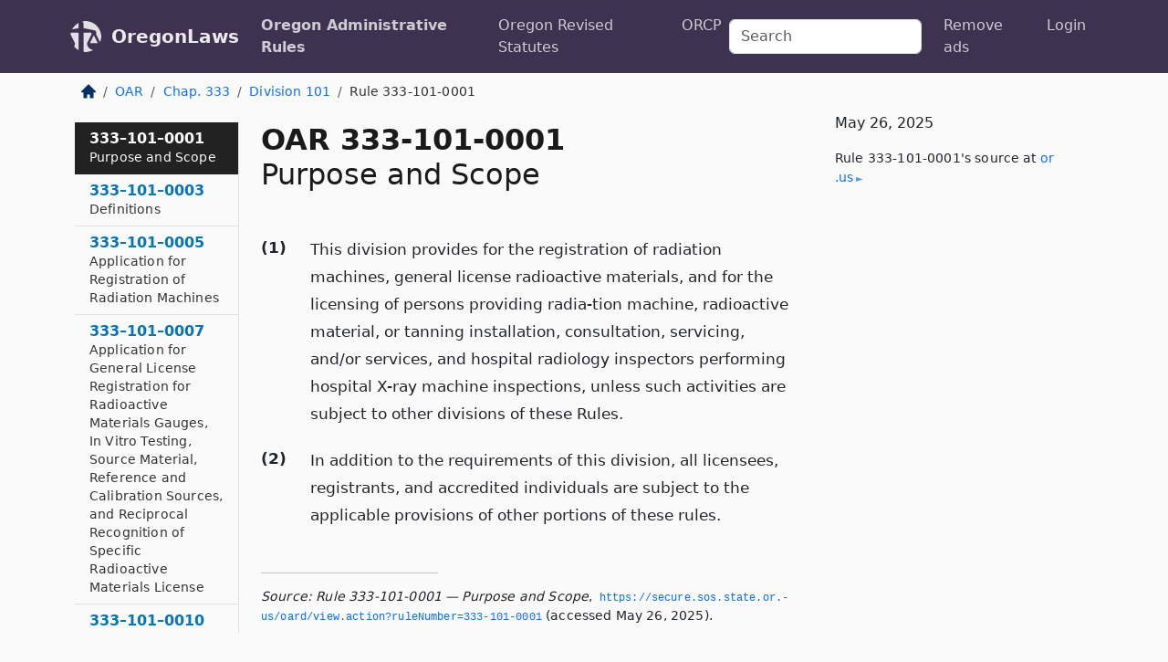

--- FILE ---
content_type: text/html; charset=utf-8
request_url: https://oregon.public.law/rules/oar_333-101-0001
body_size: 5968
content:
<!DOCTYPE html>
<html lang='en'>
<head>
<meta charset='utf-8'>
<meta content='width=device-width, initial-scale=1, shrink-to-fit=no' name='viewport'>
<meta content='ie=edge' http-equiv='x-ua-compatible'>
  <!-- Google tag (gtag.js) -->
  <script async src="https://www.googletagmanager.com/gtag/js?id=G-H4FE23NSBJ" crossorigin="anonymous"></script>
  <script>
    window.dataLayer = window.dataLayer || [];
    function gtag(){dataLayer.push(arguments);}
    gtag('js', new Date());

    gtag('config', 'G-H4FE23NSBJ');
  </script>

<!-- Metadata -->
<title>OAR 333-101-0001 – Purpose and Scope</title>
<meta content='(1) This division provides for the registration of radiation machines, general license radioactive materials, and for the licensing of persons providing radi...' name='description'>

<link rel="canonical" href="https://oregon.public.law/rules/oar_333-101-0001">

    <!-- Twitter Meta Tags -->
    <meta name="twitter:card"        content="summary">
    <meta name="twitter:site"        content="@law_is_code">
    <meta name="twitter:title"       content="OAR 333-101-0001 – Purpose and Scope">
    <meta name="twitter:description" content="(1) This division provides for the registration of radiation machines, general license radioactive materials, and for the licensing of persons providing radi...">

    <!-- Facebook Meta Tags -->
    <meta property="og:type"         content="article">
    <meta property="og:url"          content="https://oregon.public.law/rules/oar_333-101-0001">
    <meta property="og:title"        content="OAR 333-101-0001 – Purpose and Scope">
    <meta property="og:determiner"   content="the">
    <meta property="og:description"  content="(1) This division provides for the registration of radiation machines, general license radioactive materials, and for the licensing of persons providing radi...">

    <meta property="article:author"  content="OR Sec&#39;y of State">

    <meta property="article:section" content="Oregon Health Authority, Public Health Division">

    <!-- Apple Meta Tags -->
    <meta property="og:site_name"     content="OregonLaws">

    <!-- LinkedIn Meta Tags -->
    <meta property="og:title"        content="OAR 333-101-0001 – Purpose and Scope" name="title">

        <!-- Jurisdiction Icon -->

        <meta name="twitter:image"       content="https://oregon.public.law/assets/jurisdiction/oregon-c954d87af14b523b19b292236af483242aa1ca9007e0b96080fd9afcd3928858.png">
        <meta name="twitter:image:alt"   content="Oregon icon">
        
        <link rel="apple-touch-icon"     href="https://oregon.public.law/assets/jurisdiction/256x256/oregon-178e7f7dd689fa81d78879372c59764dd65e7a08331c87f39f8232d2a004a913.png" sizes="256x256" >
        <meta property="og:image"        content="https://oregon.public.law/assets/jurisdiction/256x256/oregon-178e7f7dd689fa81d78879372c59764dd65e7a08331c87f39f8232d2a004a913.png">
        <meta property="og:image:type"   content="image/png">
        <meta property="og:image:width"  content="256">
        <meta property="og:image:height" content="256">
        <meta property="og:image:alt"    content="Oregon icon">

<!-- CSS -->
<link rel="stylesheet" href="/assets/themes/oregon-92aca0990a7ed77f24fd328193eb539293a089948a57c02403d75ac7eafe8316.css">
<!-- Favicons -->
<!-- Platform-independent .ico -->
<link rel="icon" type="image/x-icon" href="/assets/favicon/favicon-1971bb419bcff8b826acfc6d31b7bcdaa84e2b889fb346f139d81d504e21301c.ico">
<!-- Generic Favicon -->
<link rel="icon" type="image/png" href="/assets/favicon/favicon-196x196-1a89cdc4f55cce907983623a3705b278153a4a7c3f4e937224c2f68263cdf079.png" sizes="196x196">
<!-- Apple -->
<link rel="icon" type="image/png" href="/assets/favicon/apple-touch-icon-152x152-34df06b5e2e93efe4b77219bb2f7c625e82b95f0bdadc5b066ec667d56fd329d.png" sizes="196x196">
<!-- Microsoft favicons -->
<meta content='#FFFFFF' name='msapplication-TileColor'>
<meta content='https://california.public.law/assets/favicon/mstile-144x144-1ff51a60a42438151b0aa8d2b8ecdaa867d9af9ede744983626c8263eb9051c5.png' name='msapplication-TileImage'>
<meta content='https://california.public.law/assets/favicon/mstile-310x150-ae54f5e235f629e5bbc1b3787980a0a0c790ccaaf7e6153f46e35480b9460a78.png' name='msapplication-wide310x150logo'>
<meta content='https://california.public.law/assets/favicon/mstile-310x310-c954d87af14b523b19b292236af483242aa1ca9007e0b96080fd9afcd3928858.png' name='msapplication-square310x310logo'>

<!-- Structured Data -->


  <script type="text/javascript" 
          async="async" 
          data-noptimize="1" 
          data-cfasync="false" 
          src="//scripts.pubnation.com/tags/94287298-70cd-4370-b788-e4f2e9fa8c06.js">
  </script>

</head>



<body data-environment="production" data-parent-path="/rules/oar_chapter_333_division_101" data-revision-ruby="2.2.29" data-revision-ts="2.1.14" data-sentry-dsn-javascript="https://bab07efcc3f7485259f5baf1f2b14d4b@o118555.ingest.us.sentry.io/4509024199901184" data-statute-number="333-101-0001">

<!-- Logo and Navbar -->
<nav class='navbar navbar-expand-lg navbar-dark d-print-none' id='top-navbar'>
<div class='container'>
<a class='navbar-brand' href='https://oregon.public.law'>
<img alt="Public.Law logo" height="34" width="34" src="/assets/logo/logo-white-on-transparent-68px-8727330fcdef91e245320acd7eb218bf7c3fc280a9ac48873293e89c65f1557a.png">
</a>
<a class='navbar-brand' href='https://oregon.public.law'>
OregonLaws
</a>
<button aria-controls='navbarSupportedContent' aria-expanded='false' aria-label='Toggle navigation' class='navbar-toggler' data-bs-target='#navbarSupportedContent' data-bs-toggle='collapse' type='button'>
<span class='navbar-toggler-icon'></span>
</button>
<div class='collapse navbar-collapse' id='navbarSupportedContent'>
<ul class='navbar-nav me-auto'>
<li class='nav-item active'>
<a class='nav-link' href='/rules'>Oregon Administrative Rules</a>
</li>
<li class='nav-item'>
<a class='nav-link' href='/statutes'>Oregon Revised Statutes</a>
</li>
<!-- Hack to add the ORCP if this is the Oregon site -->
<li class='nav-item'>
<a class='nav-link' href='/rules-of-civil-procedure'>ORCP</a>
</li>
</ul>
<!-- Small search form -->
<form class="form-inline my-2 my-lg-0 me-2" action="/search" accept-charset="UTF-8" method="get"><input type="search" name="term" id="term" value="" class="form-control mr-sm-2" placeholder="Search" aria-label="Search">
</form>
<ul class='navbar-nav me-right'>
<li class="nav-item rounded ms-1 me-1"><a class="nav-link rounded ms-1 me-1" href="https://www.public.law/pricing">Remove ads</a></li>
<li class="nav-item"><a class="nav-link" href="/users/sign_in">Login</a></li>
</ul>
</div>
</div>
</nav>

<div class='container'>
<div class='row'>
<div class='col-sm-10 col-print-12'>
<div class='d-print-none mb-4'>
  <script type="application/ld+json">
{"@context":"https://schema.org","@type":"BreadcrumbList","itemListElement":[{"@type":"ListItem","position":1,"item":"https://oregon.public.law/","name":"\u003cimg alt=\"Home\" height=\"16\" width=\"16\" src=\"/assets/home-bdfd622f0da71bdae5658d6657246217fd7f910da9dce4be94da15f81e831120.svg\"\u003e"},{"@type":"ListItem","position":2,"item":"https://oregon.public.law/rules","name":"OAR"},{"@type":"ListItem","position":3,"item":"https://oregon.public.law/rules/oar_chapter_333","name":"Chap. 333"},{"@type":"ListItem","position":4,"item":"https://oregon.public.law/rules/oar_chapter_333_division_101","name":"Division 101"},{"@type":"ListItem","position":5,"item":"https://oregon.public.law/rules/oar_333-101-0001","name":"Rule 333-101-0001"}]}
</script>

<nav aria-label="breadcrumb">
  <ol class="breadcrumb">
      <li class="breadcrumb-item">
        <a href="https://oregon.public.law/"><img alt="Home" height="16" width="16" src="/assets/home-bdfd622f0da71bdae5658d6657246217fd7f910da9dce4be94da15f81e831120.svg"></a>
      </li>
      <li class="breadcrumb-item">
        <a href="https://oregon.public.law/rules">OAR</a>
      </li>
      <li class="breadcrumb-item">
        <a href="https://oregon.public.law/rules/oar_chapter_333">Chap. 333</a>
      </li>
      <li class="breadcrumb-item">
        <a href="https://oregon.public.law/rules/oar_chapter_333_division_101">Division 101</a>
      </li>
    
      <li class="breadcrumb-item active" aria-current="page">
        Rule 333-101-0001
      </li>
  </ol>
</nav> 

</div>


<div class='row'>
<div class='col-sm order-last'>
<article>
<div id='leaf-page-title'>
<h1 id='number_and_name'>
<span class='meta-name-and-number'>
<span class='d-none d-print-inline'>

</span>
OAR 333-101-0001
</span>
<br>
<span id='name'>
Purpose and Scope
</span>
</h1>
</div>

<hr class='d-none d-print-block top'>
<div id='leaf-statute-body'>
<section class="level-0 non-meta outline"><h2>(1)</h2>This division provides for the registration of radiation machines, general license radioactive materials, and for the licensing of persons providing radia-tion machine, radioactive material, or tanning installation, consultation, servicing, and/or services, and hospital radiology inspectors performing hospital X-ray machine inspections, unless such activities are subject to other divisions of these Rules.</section> <section class="level-0 non-meta outline"><h2>(2)</h2>In addition to the requirements of this division, all licensees, registrants, and accredited individuals are subject to the applicable provisions of other portions of these rules.</section>

<div class='d-print-none mt-5'>
<hr style='width: 33%; margin-left: 0;'>
<p class='small' style='line-height: 1.4em; letter-spacing: 0.01rem;'>
<cite>
<i>Source:</i>
<i>Rule 333-101-0001 — Purpose and Scope</i>,<code> <a id="footer-source-link" rel="nofollow" href="https://secure.sos.state.or.us/oard/view.action?ruleNumber=333-101-0001">https://secure.&shy;sos.&shy;state.&shy;or.&shy;us/oard/view.&shy;action?ruleNumber=333-101-0001</a></code> (accessed May 26, 2025).
</cite>
</p>
</div>

</div>
</article>
</div>
<div class='col-sm-3 order-first d-none d-md-block d-print-none'>
<main class='sticky-top'>
<div class='d-flex flex-column align-items-stretch'>
<div class='list-group list-group-flush scrollarea border-end' id='sibling-nav'>
<a class='list-group-item list-group-item-action' href='oar_333-101-0001' id='n333-101-0001'>333–101–0001<br><span class='name'>Purpose and Scope</span></a>
<a class='list-group-item list-group-item-action' href='oar_333-101-0003' id='n333-101-0003'>333–101–0003<br><span class='name'>Definitions</span></a>
<a class='list-group-item list-group-item-action' href='oar_333-101-0005' id='n333-101-0005'>333–101–0005<br><span class='name'>Application for Registration of Radiation Machines</span></a>
<a class='list-group-item list-group-item-action' href='oar_333-101-0007' id='n333-101-0007'>333–101–0007<br><span class='name'>Application for General License Registration for Radioactive Materials Gauges, In Vitro Testing, Source Material, Reference and Calibration Sources, and Reciprocal Recognition of Specific Radioactive Materials License</span></a>
<a class='list-group-item list-group-item-action' href='oar_333-101-0010' id='n333-101-0010'>333–101–0010<br><span class='name'>Exemptions</span></a>
<a class='list-group-item list-group-item-action' href='oar_333-101-0015' id='n333-101-0015'>333–101–0015<br><span class='name'>Transfer or Disposal of Radiation Producing Machines or Equipment</span></a>
<a class='list-group-item list-group-item-action' href='oar_333-101-0020' id='n333-101-0020'>333–101–0020<br><span class='name'>Application for License of Sales, Services, Consultation, and Servicing For Radiation Machines</span></a>
<a class='list-group-item list-group-item-action' href='oar_333-101-0023' id='n333-101-0023'>333–101–0023<br><span class='name'>Application for License of Sales, Consulting Services, and Servicing for Radioactive Materials Devices under General License</span></a>
<a class='list-group-item list-group-item-action' href='oar_333-101-0025' id='n333-101-0025'>333–101–0025<br><span class='name'>Out-of-State Radiation Machines</span></a>
<a class='list-group-item list-group-item-action' href='oar_333-101-0035' id='n333-101-0035'>333–101–0035<br><span class='name'>Issuance of Notice of Registration for X-ray Machines</span></a>
<a class='list-group-item list-group-item-action' href='oar_333-101-0040' id='n333-101-0040'>333–101–0040<br><span class='name'>Expiration of Notice of Registration</span></a>
<a class='list-group-item list-group-item-action' href='oar_333-101-0045' id='n333-101-0045'>333–101–0045<br><span class='name'>Renewal of Notice of Registration</span></a>
<a class='list-group-item list-group-item-action' href='oar_333-101-0050' id='n333-101-0050'>333–101–0050<br><span class='name'>Report of Changes</span></a>
<a class='list-group-item list-group-item-action' href='oar_333-101-0055' id='n333-101-0055'>333–101–0055<br><span class='name'>Approval Not Implied</span></a>
<a class='list-group-item list-group-item-action' href='oar_333-101-0060' id='n333-101-0060'>333–101–0060<br><span class='name'>Assembler and/or Transfer Obligation</span></a>
<a class='list-group-item list-group-item-action' href='oar_333-101-0065' id='n333-101-0065'>333–101–0065<br><span class='name'>Additional Requirements</span></a>
<a class='list-group-item list-group-item-action' href='oar_333-101-0070' id='n333-101-0070'>333–101–0070<br><span class='name'>X-ray Machine Registration Fee Proration</span></a>
<a class='list-group-item list-group-item-action' href='oar_333-101-0080' id='n333-101-0080'>333–101–0080<br><span class='name'>X-ray Machine Registration Denial, Suspension, Revocation and Conditions</span></a>
<a class='list-group-item list-group-item-action' href='oar_333-101-0090' id='n333-101-0090'>333–101–0090<br><span class='name'>Investigation and Civil Penalty</span></a>
<a class='list-group-item list-group-item-action' href='oar_333-101-0200' id='n333-101-0200'>333–101–0200<br><span class='name'>Hospital X-ray Machine Registration</span></a>
<a class='list-group-item list-group-item-action' href='oar_333-101-0210' id='n333-101-0210'>333–101–0210<br><span class='name'>Hospital Radiology Inspector</span></a>
<a class='list-group-item list-group-item-action' href='oar_333-101-0220' id='n333-101-0220'>333–101–0220<br><span class='name'>Hospital Radiology Inspector Qualifications</span></a>
<a class='list-group-item list-group-item-action' href='oar_333-101-0230' id='n333-101-0230'>333–101–0230<br><span class='name'>Hospital Radiology Inspector Testing</span></a>
<a class='list-group-item list-group-item-action' href='oar_333-101-0240' id='n333-101-0240'>333–101–0240<br><span class='name'>Hospital Radiology Inspector Accreditation</span></a>
<a class='list-group-item list-group-item-action' href='oar_333-101-0250' id='n333-101-0250'>333–101–0250<br><span class='name'>Hospital Radiology Inspector Accreditation Revocation</span></a>
<a class='list-group-item list-group-item-action' href='oar_333-101-0260' id='n333-101-0260'>333–101–0260<br><span class='name'>Hospital Radiology Inspector Continuing Education</span></a>
<a class='list-group-item list-group-item-action' href='oar_333-101-0270' id='n333-101-0270'>333–101–0270<br><span class='name'>Hospital Responsibilities Re: X-ray Machines</span></a>
<a class='list-group-item list-group-item-action' href='oar_333-101-0280' id='n333-101-0280'>333–101–0280<br><span class='name'>Authority Responsibilities Regarding the Radiology Inspection</span></a>
<a class='list-group-item list-group-item-action' href='oar_333-101-0290' id='n333-101-0290'>333–101–0290<br><span class='name'>Accredited Hospital Radiology Inspector Responsibilities</span></a>

</div>
</div>
</main>
</div>

</div>

</div>
<div class='col-sm-2 d-print-none d-none d-lg-block'>
<!-- Right Side Bar -->
<div class='card border-light mb-1 mt-3'>
<div class='card-body'>
<p class='card-text'>
May 26, 2025
</p>
<p class='card-text small' style='line-height: 1.5em; letter-spacing: 0.01rem'>
<cite>
Rule 333-101-0001's source at
<a class="source-link external" rel="nofollow" href="https://secure.sos.state.or.us/oard/view.action?ruleNumber=333-101-0001">or​.us</a>
</cite>
</p>
</div>
</div>






</div>
</div>
<hr class='bottom'>
<footer>
<div class='d-print-none'>
<div class='row'>
<div class='col-sm-3' id='stay-connected'>
<h2>Stay Connected</h2>
<p>
Join thousands of people who receive monthly site updates.
</p>
<p>
<a class='btn btn-primary' href='https://eepurl.com/dqx2dj' id='temp-subscribe' role='button'>Subscribe</a>
</p>
<p id='social-icons'>
<a href="https://www.instagram.com/law.is.code/"><img alt="Instagram" loading="lazy" decoding="async" height="50" width="50" src="/assets/social/instagram-logo-840401f66d7e41fb9696f8e077c49b550e669a1a613e2612a7ba18aa2c53776d.svg"></a>
<a href="https://www.facebook.com/PublicDotLaw"><img alt="Facebook" loading="lazy" decoding="async" height="50" width="50" src="/assets/social/facebook-logo-button-a44d2115afa1417c74235fd98657a42b6602af1b47332364fa6627a80e5a61ff.svg"></a>
<a href="https://twitter.com/law_is_code"><img alt="Twitter" loading="lazy" decoding="async" height="50" width="50" src="/assets/social/twitter-logo-button-39f7c16ed398ca50006cd9a20dc33da44f7110bc26dbe7ec8980cbd9fc44cdc6.svg"></a>
<a href="https://github.com/public-law/"><img alt="Our GitHub Page" loading="lazy" decoding="async" height="50" width="50" src="/assets/social/github-logo-b4302181192a1d29bb4b020699926827cea1717d423541ad0ec8b318cda6ff97.svg"></a>
</p>
</div>
<div class='col-sm-4'>
<h2>Get Legal Help</h2>
<p class='mb-4'>
The <a class="external" href="https://www.osbar.org/index.html">Oregon State Bar</a> runs a service for finding
an attorney in good standing. Initial consultations
are usually free or discounted: <a class="external" href="https://www.osbar.org/public/ris/">Lawyer Referral Service</a>
</p>
<h2>Committed to Public Service</h2>
<p>
We will always provide free access to the current law. In addition,
<a href='https://blog.public.law/automatic-upgrade-for-non-profit-educational-and-govt-users/'>we provide special support</a>
for non-profit, educational, and government users. Through social
entre­pre­neurship, we’re lowering the cost of legal services and
increasing citizen access.
</p>
</div>
<div class='col-sm-5'>
<nav>
<h2>Navigate</h2>
<div class='row'>
<div class='col-sm-4'>
<ul class='compact'>
<li class='mb-2'><a href="https://www.public.law/legal-help-services">Find a Lawyer</a></li>
<li class='mb-2'><a href="https://blog.public.law">Blog</a></li>
<li class='mb-2'><a href="https://www.public.law/about-us">About Us</a></li>
<li class='mb-2'><a href="https://www.public.law/api-info">API</a></li>
<li class='mb-2'><a href="https://www.public.law/contact-us">Contact Us</a></li>
<li class='mb-2'><a href="https://www.public.law/blog">Reports</a></li>
<li class='mb-2'><a href="https://www.public.law/sources">Secondary Sources</a></li>
<li class='mb-2'><a href="https://www.public.law/privacy-policy">Privacy Policy</a></li>
</ul>
</div>
<div class='col-sm-8'>
<table class='table table-sm table-borderless table-light'>
<tbody>
<tr>
<th>California:</th>
<td><a href="https://california.public.law/codes">Codes</a></td>
</tr>
<tr>
<th>Colorado:</th>
<td><a href="https://colorado.public.law/statutes">C.R.S.</a></td>
</tr>
<tr>
<th>Florida:</th>
<td><a href="https://florida.public.law/statutes">Statutes</a></td>
</tr>
<tr>
<th>Nevada:</th>
<td><a href="https://nevada.public.law/statutes">NRS</a></td>
</tr>
<tr>
<th>New York:</th>
<td><a href="https://newyork.public.law/laws">Laws</a></td>
</tr>
<tr>
<th>Oregon:</th>
<td><a href="https://oregon.public.law/rules">OAR</a>, <a href="https://oregon.public.law/statutes">ORS</a></td>
</tr>
<tr>
<th>Texas:</th>
<td><a href="https://texas.public.law/statutes">Statutes</a></td>
</tr>
<tr>
<th>World:</th>
<td><a href="https://www.public.law/world/rome_statute">Rome Statute</a>, <a href="https://www.public.law/dictionary">International Dictionary</a></td>
</tr>
</tbody>
</table>
</div>
</div>
</nav>
</div>
</div>

</div>
<div class='d-none d-print-block'>
<p class='small'>
<i>Location:</i>
<code>https://oregon.public.law/rules/oar_333-101-0001</code>
</p>
<p class='small'>
<i>Original Source:</i>
<i>Rule 333-101-0001 — Purpose and Scope</i>,
<code>https://secure.&shy;sos.&shy;state.&shy;or.&shy;us/oard/view.&shy;action?ruleNumber=333-101-0001</code>
(last ac&shy;cessed May 10, 2025).
</p>

</div>
</footer>

<!-- Modal -->
<div class="modal fade" id="intentionallyBlankModal" tabindex="-1" aria-labelledby="intentionallyBlankModalLabel" aria-hidden="true">
    <div class="modal-dialog modal-dialog-centered">
      <div class="modal-content">
        <div class="modal-header">
          <h5 class="modal-title" id="intentionallyBlankModalLabel">Blank Outline Levels</h5>
          <button type="button" class="close" data-bs-dismiss="modal" aria-label="Close">
            <span aria-hidden="true">&times;</span>
          </button>
        </div>
        <div class="modal-body">
          <p>
          The legislature occasionally skips outline levels.
          For example:
          </p>

<pre>(3) A person may apply [...]
(4)(a) A person petitioning for relief [...]</pre>

          <p>
            In this example, <strong>(3)</strong>, <strong>(4)</strong>,
            and <strong>(4)(a)</strong> are all outline levels, but 
            <strong>(4)</strong> was
            omitted by its authors. It's only implied. This presents an
            interesting challenge when laying out the text. We've
            decided to display a blank section with this note, in order
            to aide readability.
          </p>

          <div class="alert alert-info" role="alert">
            <strong>Trust but verify.</strong>
              <cite>
                <a class="source-link external" rel="nofollow" href="https://secure.sos.state.or.us/oard/view.action?ruleNumber=333-101-0001">Here is the original source for rule 333-101-0001</a>
              </cite>
          </div>

          <p>
            Do you have an opinion about this solution?
            <a href="https://www.public.law/contact-us">Drop us a line.</a>
          </p>
        </div>
        <div class="modal-footer">
          <button type="button" class="btn btn-primary" data-bs-dismiss="modal">Close</button>
        </div>
      </div>
    </div>
  </div>

</div>
    <script src="https://js.sentry-cdn.com/bab07efcc3f7485259f5baf1f2b14d4b.min.js" crossorigin="anonymous"></script>

<script src="/assets/application-8807a6c505c369ecf132761755ed2343e2aa03aad8dedd9e32a7ca33c042fd94.js" type="module"></script>
</body>

</html>
